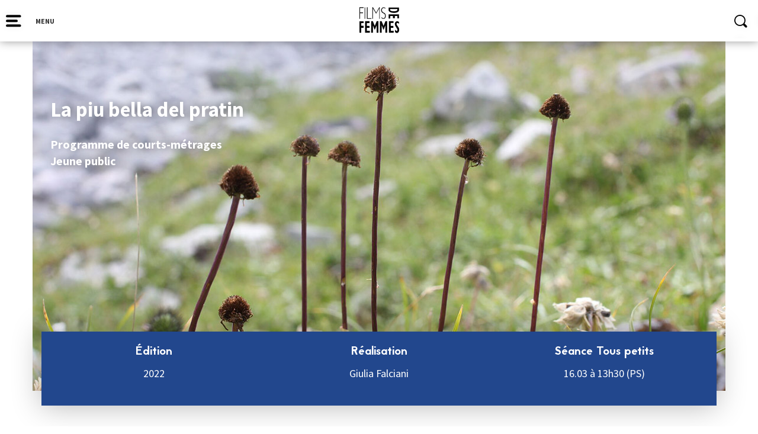

--- FILE ---
content_type: text/html; charset=UTF-8
request_url: https://filmsdefemmes.com/fiche-film/la-piu-bella-del-pratin/
body_size: 13161
content:



<!DOCTYPE html>
<html>

<head>
    <link rel="shortcut icon" type="image/png" href="https://filmsdefemmes.com/wp-content/themes/FIFF/img/favicon.png">
    <meta http-equiv="Content-Type" content="text/html; charset=utf-8">
    <meta name="Description" content="">
    <meta http-equiv="cache-control" content="no-cache" />

    <title>La piu bella del pratin - Festival International de Films de Femmes</title>
    <meta name="HandheldFriendly" content="True">
    <meta name="MobileOptimized" content="320">
    <meta name="viewport" content="width=device-width, initial-scale=1"/>

    <link rel="stylesheet" type="text/css" href="https://filmsdefemmes.com/wp-content/themes/FIFF/css/bootstrap.min.css">
    <link rel="stylesheet" type="text/css" href="https://filmsdefemmes.com/wp-content/themes/FIFF/css/jquery-ui.css">
    <link rel="stylesheet" type="text/css" href="https://filmsdefemmes.com/wp-content/themes/FIFF/css/slick-theme.css">
    <link rel="stylesheet" type="text/css" href="https://filmsdefemmes.com/wp-content/themes/FIFF/style.css">
    <link rel="stylesheet" type="text/css" href="https://filmsdefemmes.com/wp-content/themes/FIFF/queries.css">
    <link rel="stylesheet" type="text/css" href="https://filmsdefemmes.com/wp-content/themes/FIFF/css/animations.css">
    <link rel="stylesheet" type="text/css" href="https://filmsdefemmes.com/wp-content/themes/FIFF/css/unslider.css">
    <link rel="stylesheet" type="text/css" href="https://filmsdefemmes.com/wp-content/themes/FIFF/css/slick.css">
    <link rel="stylesheet" type="text/css" href="https://filmsdefemmes.com/wp-content/themes/FIFF/css/metrodna.css">
    <link href="https://fonts.googleapis.com/css?family=Source+Sans+Pro:400,700" rel="stylesheet">

    <script type="text/javascript" src="https://filmsdefemmes.com/wp-content/themes/FIFF/js/jquery-1.12.4.min.js"></script>
    <meta name='robots' content='index, follow, max-image-preview:large, max-snippet:-1, max-video-preview:-1' />
	<style>img:is([sizes="auto" i], [sizes^="auto," i]) { contain-intrinsic-size: 3000px 1500px }</style>
	
	<!-- This site is optimized with the Yoast SEO plugin v24.8.1 - https://yoast.com/wordpress/plugins/seo/ -->
	<link rel="canonical" href="https://filmsdefemmes.com/fiche-film/la-piu-bella-del-pratin/" />
	<meta property="og:locale" content="fr_FR" />
	<meta property="og:type" content="article" />
	<meta property="og:title" content="La piu bella del pratin - Festival International de Films de Femmes" />
	<meta property="og:url" content="https://filmsdefemmes.com/fiche-film/la-piu-bella-del-pratin/" />
	<meta property="og:site_name" content="Festival International de Films de Femmes" />
	<meta property="article:publisher" content="https://www.facebook.com/FestivaldeFilmsdeFemmes" />
	<meta property="article:modified_time" content="2022-03-08T06:07:28+00:00" />
	<meta property="og:image" content="https://filmsdefemmes.com/wp-content/uploads/2022/08/Visuel-a-nos-45-ans.png" />
	<meta property="og:image:width" content="1000" />
	<meta property="og:image:height" content="667" />
	<meta property="og:image:type" content="image/png" />
	<meta name="twitter:card" content="summary_large_image" />
	<meta name="twitter:site" content="@fiffemmes" />
	<script type="application/ld+json" class="yoast-schema-graph">{"@context":"https://schema.org","@graph":[{"@type":"WebPage","@id":"https://filmsdefemmes.com/fiche-film/la-piu-bella-del-pratin/","url":"https://filmsdefemmes.com/fiche-film/la-piu-bella-del-pratin/","name":"La piu bella del pratin - Festival International de Films de Femmes","isPartOf":{"@id":"https://filmsdefemmes.com/#website"},"datePublished":"2022-03-07T11:20:44+00:00","dateModified":"2022-03-08T06:07:28+00:00","breadcrumb":{"@id":"https://filmsdefemmes.com/fiche-film/la-piu-bella-del-pratin/#breadcrumb"},"inLanguage":"fr-FR","potentialAction":[{"@type":"ReadAction","target":["https://filmsdefemmes.com/fiche-film/la-piu-bella-del-pratin/"]}]},{"@type":"BreadcrumbList","@id":"https://filmsdefemmes.com/fiche-film/la-piu-bella-del-pratin/#breadcrumb","itemListElement":[{"@type":"ListItem","position":1,"name":"Accueil","item":"https://filmsdefemmes.com/"},{"@type":"ListItem","position":2,"name":"Films","item":"https://filmsdefemmes.com/fiche-film/"},{"@type":"ListItem","position":3,"name":"La piu bella del pratin"}]},{"@type":"WebSite","@id":"https://filmsdefemmes.com/#website","url":"https://filmsdefemmes.com/","name":"Festival International de Films de Femmes","description":"Depuis 1979, le FIFF défend le cinéma des réalisatrices du monde entier","publisher":{"@id":"https://filmsdefemmes.com/#organization"},"potentialAction":[{"@type":"SearchAction","target":{"@type":"EntryPoint","urlTemplate":"https://filmsdefemmes.com/?s={search_term_string}"},"query-input":{"@type":"PropertyValueSpecification","valueRequired":true,"valueName":"search_term_string"}}],"inLanguage":"fr-FR"},{"@type":"Organization","@id":"https://filmsdefemmes.com/#organization","name":"Festival International de Films de Femmes","url":"https://filmsdefemmes.com/","logo":{"@type":"ImageObject","inLanguage":"fr-FR","@id":"https://filmsdefemmes.com/#/schema/logo/image/","url":"https://filmsdefemmes.com/wp-content/uploads/2022/09/films-de-femmes.jpg","contentUrl":"https://filmsdefemmes.com/wp-content/uploads/2022/09/films-de-femmes.jpg","width":300,"height":300,"caption":"Festival International de Films de Femmes"},"image":{"@id":"https://filmsdefemmes.com/#/schema/logo/image/"},"sameAs":["https://www.facebook.com/FestivaldeFilmsdeFemmes","https://x.com/fiffemmes","https://www.instagram.com/fiffemmes/"]}]}</script>
	<!-- / Yoast SEO plugin. -->


<link rel='dns-prefetch' href='//platform-api.sharethis.com' />
<link rel='dns-prefetch' href='//cdnjs.cloudflare.com' />
<script type="text/javascript">
/* <![CDATA[ */
window._wpemojiSettings = {"baseUrl":"https:\/\/s.w.org\/images\/core\/emoji\/15.0.3\/72x72\/","ext":".png","svgUrl":"https:\/\/s.w.org\/images\/core\/emoji\/15.0.3\/svg\/","svgExt":".svg","source":{"concatemoji":"https:\/\/filmsdefemmes.com\/wp-includes\/js\/wp-emoji-release.min.js?ver=6.7.4"}};
/*! This file is auto-generated */
!function(i,n){var o,s,e;function c(e){try{var t={supportTests:e,timestamp:(new Date).valueOf()};sessionStorage.setItem(o,JSON.stringify(t))}catch(e){}}function p(e,t,n){e.clearRect(0,0,e.canvas.width,e.canvas.height),e.fillText(t,0,0);var t=new Uint32Array(e.getImageData(0,0,e.canvas.width,e.canvas.height).data),r=(e.clearRect(0,0,e.canvas.width,e.canvas.height),e.fillText(n,0,0),new Uint32Array(e.getImageData(0,0,e.canvas.width,e.canvas.height).data));return t.every(function(e,t){return e===r[t]})}function u(e,t,n){switch(t){case"flag":return n(e,"\ud83c\udff3\ufe0f\u200d\u26a7\ufe0f","\ud83c\udff3\ufe0f\u200b\u26a7\ufe0f")?!1:!n(e,"\ud83c\uddfa\ud83c\uddf3","\ud83c\uddfa\u200b\ud83c\uddf3")&&!n(e,"\ud83c\udff4\udb40\udc67\udb40\udc62\udb40\udc65\udb40\udc6e\udb40\udc67\udb40\udc7f","\ud83c\udff4\u200b\udb40\udc67\u200b\udb40\udc62\u200b\udb40\udc65\u200b\udb40\udc6e\u200b\udb40\udc67\u200b\udb40\udc7f");case"emoji":return!n(e,"\ud83d\udc26\u200d\u2b1b","\ud83d\udc26\u200b\u2b1b")}return!1}function f(e,t,n){var r="undefined"!=typeof WorkerGlobalScope&&self instanceof WorkerGlobalScope?new OffscreenCanvas(300,150):i.createElement("canvas"),a=r.getContext("2d",{willReadFrequently:!0}),o=(a.textBaseline="top",a.font="600 32px Arial",{});return e.forEach(function(e){o[e]=t(a,e,n)}),o}function t(e){var t=i.createElement("script");t.src=e,t.defer=!0,i.head.appendChild(t)}"undefined"!=typeof Promise&&(o="wpEmojiSettingsSupports",s=["flag","emoji"],n.supports={everything:!0,everythingExceptFlag:!0},e=new Promise(function(e){i.addEventListener("DOMContentLoaded",e,{once:!0})}),new Promise(function(t){var n=function(){try{var e=JSON.parse(sessionStorage.getItem(o));if("object"==typeof e&&"number"==typeof e.timestamp&&(new Date).valueOf()<e.timestamp+604800&&"object"==typeof e.supportTests)return e.supportTests}catch(e){}return null}();if(!n){if("undefined"!=typeof Worker&&"undefined"!=typeof OffscreenCanvas&&"undefined"!=typeof URL&&URL.createObjectURL&&"undefined"!=typeof Blob)try{var e="postMessage("+f.toString()+"("+[JSON.stringify(s),u.toString(),p.toString()].join(",")+"));",r=new Blob([e],{type:"text/javascript"}),a=new Worker(URL.createObjectURL(r),{name:"wpTestEmojiSupports"});return void(a.onmessage=function(e){c(n=e.data),a.terminate(),t(n)})}catch(e){}c(n=f(s,u,p))}t(n)}).then(function(e){for(var t in e)n.supports[t]=e[t],n.supports.everything=n.supports.everything&&n.supports[t],"flag"!==t&&(n.supports.everythingExceptFlag=n.supports.everythingExceptFlag&&n.supports[t]);n.supports.everythingExceptFlag=n.supports.everythingExceptFlag&&!n.supports.flag,n.DOMReady=!1,n.readyCallback=function(){n.DOMReady=!0}}).then(function(){return e}).then(function(){var e;n.supports.everything||(n.readyCallback(),(e=n.source||{}).concatemoji?t(e.concatemoji):e.wpemoji&&e.twemoji&&(t(e.twemoji),t(e.wpemoji)))}))}((window,document),window._wpemojiSettings);
/* ]]> */
</script>
<style id='wp-emoji-styles-inline-css' type='text/css'>

	img.wp-smiley, img.emoji {
		display: inline !important;
		border: none !important;
		box-shadow: none !important;
		height: 1em !important;
		width: 1em !important;
		margin: 0 0.07em !important;
		vertical-align: -0.1em !important;
		background: none !important;
		padding: 0 !important;
	}
</style>
<link rel='stylesheet' id='wp-block-library-css' href='https://filmsdefemmes.com/wp-includes/css/dist/block-library/style.min.css?ver=6.7.4' type='text/css' media='all' />
<style id='classic-theme-styles-inline-css' type='text/css'>
/*! This file is auto-generated */
.wp-block-button__link{color:#fff;background-color:#32373c;border-radius:9999px;box-shadow:none;text-decoration:none;padding:calc(.667em + 2px) calc(1.333em + 2px);font-size:1.125em}.wp-block-file__button{background:#32373c;color:#fff;text-decoration:none}
</style>
<style id='global-styles-inline-css' type='text/css'>
:root{--wp--preset--aspect-ratio--square: 1;--wp--preset--aspect-ratio--4-3: 4/3;--wp--preset--aspect-ratio--3-4: 3/4;--wp--preset--aspect-ratio--3-2: 3/2;--wp--preset--aspect-ratio--2-3: 2/3;--wp--preset--aspect-ratio--16-9: 16/9;--wp--preset--aspect-ratio--9-16: 9/16;--wp--preset--color--black: #000000;--wp--preset--color--cyan-bluish-gray: #abb8c3;--wp--preset--color--white: #ffffff;--wp--preset--color--pale-pink: #f78da7;--wp--preset--color--vivid-red: #cf2e2e;--wp--preset--color--luminous-vivid-orange: #ff6900;--wp--preset--color--luminous-vivid-amber: #fcb900;--wp--preset--color--light-green-cyan: #7bdcb5;--wp--preset--color--vivid-green-cyan: #00d084;--wp--preset--color--pale-cyan-blue: #8ed1fc;--wp--preset--color--vivid-cyan-blue: #0693e3;--wp--preset--color--vivid-purple: #9b51e0;--wp--preset--gradient--vivid-cyan-blue-to-vivid-purple: linear-gradient(135deg,rgba(6,147,227,1) 0%,rgb(155,81,224) 100%);--wp--preset--gradient--light-green-cyan-to-vivid-green-cyan: linear-gradient(135deg,rgb(122,220,180) 0%,rgb(0,208,130) 100%);--wp--preset--gradient--luminous-vivid-amber-to-luminous-vivid-orange: linear-gradient(135deg,rgba(252,185,0,1) 0%,rgba(255,105,0,1) 100%);--wp--preset--gradient--luminous-vivid-orange-to-vivid-red: linear-gradient(135deg,rgba(255,105,0,1) 0%,rgb(207,46,46) 100%);--wp--preset--gradient--very-light-gray-to-cyan-bluish-gray: linear-gradient(135deg,rgb(238,238,238) 0%,rgb(169,184,195) 100%);--wp--preset--gradient--cool-to-warm-spectrum: linear-gradient(135deg,rgb(74,234,220) 0%,rgb(151,120,209) 20%,rgb(207,42,186) 40%,rgb(238,44,130) 60%,rgb(251,105,98) 80%,rgb(254,248,76) 100%);--wp--preset--gradient--blush-light-purple: linear-gradient(135deg,rgb(255,206,236) 0%,rgb(152,150,240) 100%);--wp--preset--gradient--blush-bordeaux: linear-gradient(135deg,rgb(254,205,165) 0%,rgb(254,45,45) 50%,rgb(107,0,62) 100%);--wp--preset--gradient--luminous-dusk: linear-gradient(135deg,rgb(255,203,112) 0%,rgb(199,81,192) 50%,rgb(65,88,208) 100%);--wp--preset--gradient--pale-ocean: linear-gradient(135deg,rgb(255,245,203) 0%,rgb(182,227,212) 50%,rgb(51,167,181) 100%);--wp--preset--gradient--electric-grass: linear-gradient(135deg,rgb(202,248,128) 0%,rgb(113,206,126) 100%);--wp--preset--gradient--midnight: linear-gradient(135deg,rgb(2,3,129) 0%,rgb(40,116,252) 100%);--wp--preset--font-size--small: 13px;--wp--preset--font-size--medium: 20px;--wp--preset--font-size--large: 36px;--wp--preset--font-size--x-large: 42px;--wp--preset--spacing--20: 0.44rem;--wp--preset--spacing--30: 0.67rem;--wp--preset--spacing--40: 1rem;--wp--preset--spacing--50: 1.5rem;--wp--preset--spacing--60: 2.25rem;--wp--preset--spacing--70: 3.38rem;--wp--preset--spacing--80: 5.06rem;--wp--preset--shadow--natural: 6px 6px 9px rgba(0, 0, 0, 0.2);--wp--preset--shadow--deep: 12px 12px 50px rgba(0, 0, 0, 0.4);--wp--preset--shadow--sharp: 6px 6px 0px rgba(0, 0, 0, 0.2);--wp--preset--shadow--outlined: 6px 6px 0px -3px rgba(255, 255, 255, 1), 6px 6px rgba(0, 0, 0, 1);--wp--preset--shadow--crisp: 6px 6px 0px rgba(0, 0, 0, 1);}:where(.is-layout-flex){gap: 0.5em;}:where(.is-layout-grid){gap: 0.5em;}body .is-layout-flex{display: flex;}.is-layout-flex{flex-wrap: wrap;align-items: center;}.is-layout-flex > :is(*, div){margin: 0;}body .is-layout-grid{display: grid;}.is-layout-grid > :is(*, div){margin: 0;}:where(.wp-block-columns.is-layout-flex){gap: 2em;}:where(.wp-block-columns.is-layout-grid){gap: 2em;}:where(.wp-block-post-template.is-layout-flex){gap: 1.25em;}:where(.wp-block-post-template.is-layout-grid){gap: 1.25em;}.has-black-color{color: var(--wp--preset--color--black) !important;}.has-cyan-bluish-gray-color{color: var(--wp--preset--color--cyan-bluish-gray) !important;}.has-white-color{color: var(--wp--preset--color--white) !important;}.has-pale-pink-color{color: var(--wp--preset--color--pale-pink) !important;}.has-vivid-red-color{color: var(--wp--preset--color--vivid-red) !important;}.has-luminous-vivid-orange-color{color: var(--wp--preset--color--luminous-vivid-orange) !important;}.has-luminous-vivid-amber-color{color: var(--wp--preset--color--luminous-vivid-amber) !important;}.has-light-green-cyan-color{color: var(--wp--preset--color--light-green-cyan) !important;}.has-vivid-green-cyan-color{color: var(--wp--preset--color--vivid-green-cyan) !important;}.has-pale-cyan-blue-color{color: var(--wp--preset--color--pale-cyan-blue) !important;}.has-vivid-cyan-blue-color{color: var(--wp--preset--color--vivid-cyan-blue) !important;}.has-vivid-purple-color{color: var(--wp--preset--color--vivid-purple) !important;}.has-black-background-color{background-color: var(--wp--preset--color--black) !important;}.has-cyan-bluish-gray-background-color{background-color: var(--wp--preset--color--cyan-bluish-gray) !important;}.has-white-background-color{background-color: var(--wp--preset--color--white) !important;}.has-pale-pink-background-color{background-color: var(--wp--preset--color--pale-pink) !important;}.has-vivid-red-background-color{background-color: var(--wp--preset--color--vivid-red) !important;}.has-luminous-vivid-orange-background-color{background-color: var(--wp--preset--color--luminous-vivid-orange) !important;}.has-luminous-vivid-amber-background-color{background-color: var(--wp--preset--color--luminous-vivid-amber) !important;}.has-light-green-cyan-background-color{background-color: var(--wp--preset--color--light-green-cyan) !important;}.has-vivid-green-cyan-background-color{background-color: var(--wp--preset--color--vivid-green-cyan) !important;}.has-pale-cyan-blue-background-color{background-color: var(--wp--preset--color--pale-cyan-blue) !important;}.has-vivid-cyan-blue-background-color{background-color: var(--wp--preset--color--vivid-cyan-blue) !important;}.has-vivid-purple-background-color{background-color: var(--wp--preset--color--vivid-purple) !important;}.has-black-border-color{border-color: var(--wp--preset--color--black) !important;}.has-cyan-bluish-gray-border-color{border-color: var(--wp--preset--color--cyan-bluish-gray) !important;}.has-white-border-color{border-color: var(--wp--preset--color--white) !important;}.has-pale-pink-border-color{border-color: var(--wp--preset--color--pale-pink) !important;}.has-vivid-red-border-color{border-color: var(--wp--preset--color--vivid-red) !important;}.has-luminous-vivid-orange-border-color{border-color: var(--wp--preset--color--luminous-vivid-orange) !important;}.has-luminous-vivid-amber-border-color{border-color: var(--wp--preset--color--luminous-vivid-amber) !important;}.has-light-green-cyan-border-color{border-color: var(--wp--preset--color--light-green-cyan) !important;}.has-vivid-green-cyan-border-color{border-color: var(--wp--preset--color--vivid-green-cyan) !important;}.has-pale-cyan-blue-border-color{border-color: var(--wp--preset--color--pale-cyan-blue) !important;}.has-vivid-cyan-blue-border-color{border-color: var(--wp--preset--color--vivid-cyan-blue) !important;}.has-vivid-purple-border-color{border-color: var(--wp--preset--color--vivid-purple) !important;}.has-vivid-cyan-blue-to-vivid-purple-gradient-background{background: var(--wp--preset--gradient--vivid-cyan-blue-to-vivid-purple) !important;}.has-light-green-cyan-to-vivid-green-cyan-gradient-background{background: var(--wp--preset--gradient--light-green-cyan-to-vivid-green-cyan) !important;}.has-luminous-vivid-amber-to-luminous-vivid-orange-gradient-background{background: var(--wp--preset--gradient--luminous-vivid-amber-to-luminous-vivid-orange) !important;}.has-luminous-vivid-orange-to-vivid-red-gradient-background{background: var(--wp--preset--gradient--luminous-vivid-orange-to-vivid-red) !important;}.has-very-light-gray-to-cyan-bluish-gray-gradient-background{background: var(--wp--preset--gradient--very-light-gray-to-cyan-bluish-gray) !important;}.has-cool-to-warm-spectrum-gradient-background{background: var(--wp--preset--gradient--cool-to-warm-spectrum) !important;}.has-blush-light-purple-gradient-background{background: var(--wp--preset--gradient--blush-light-purple) !important;}.has-blush-bordeaux-gradient-background{background: var(--wp--preset--gradient--blush-bordeaux) !important;}.has-luminous-dusk-gradient-background{background: var(--wp--preset--gradient--luminous-dusk) !important;}.has-pale-ocean-gradient-background{background: var(--wp--preset--gradient--pale-ocean) !important;}.has-electric-grass-gradient-background{background: var(--wp--preset--gradient--electric-grass) !important;}.has-midnight-gradient-background{background: var(--wp--preset--gradient--midnight) !important;}.has-small-font-size{font-size: var(--wp--preset--font-size--small) !important;}.has-medium-font-size{font-size: var(--wp--preset--font-size--medium) !important;}.has-large-font-size{font-size: var(--wp--preset--font-size--large) !important;}.has-x-large-font-size{font-size: var(--wp--preset--font-size--x-large) !important;}
:where(.wp-block-post-template.is-layout-flex){gap: 1.25em;}:where(.wp-block-post-template.is-layout-grid){gap: 1.25em;}
:where(.wp-block-columns.is-layout-flex){gap: 2em;}:where(.wp-block-columns.is-layout-grid){gap: 2em;}
:root :where(.wp-block-pullquote){font-size: 1.5em;line-height: 1.6;}
</style>
<link rel='stylesheet' id='contact-form-7-css' href='https://filmsdefemmes.com/wp-content/plugins/contact-form-7/includes/css/styles.css?ver=6.0.6' type='text/css' media='all' />
<link rel='stylesheet' id='gdc-css' href='https://filmsdefemmes.com/wp-content/plugins/grid-shortcodes/css/gdc_custom_style.css?ver=6.7.4' type='text/css' media='all' />
<link rel='stylesheet' id='tippy-css-css' href='https://filmsdefemmes.com/wp-content/themes/FIFF/js/tippy/tippy-theme-light.css?ver=6.7.4' type='text/css' media='all' />
<link rel='stylesheet' id='wp_mailjet_form_builder_widget-widget-front-styles-css' href='https://filmsdefemmes.com/wp-content/plugins/mailjet-for-wordpress/src/widgetformbuilder/css/front-widget.css?ver=6.1.3' type='text/css' media='all' />
<link rel='stylesheet' id='sib-front-css-css' href='https://filmsdefemmes.com/wp-content/plugins/mailin/css/mailin-front.css?ver=6.7.4' type='text/css' media='all' />
<link rel='stylesheet' id='fiff-stylesheet-css' href='https://filmsdefemmes.com/wp-content/themes/FIFF/css/style-fiff-2025-2.css?ver=6.7.4' type='text/css' media='all' />
<link rel='stylesheet' id='ari-fancybox-css' href='https://filmsdefemmes.com/wp-content/plugins/ari-fancy-lightbox/assets/fancybox/jquery.fancybox.min.css?ver=1.3.18' type='text/css' media='all' />
<style id='ari-fancybox-inline-css' type='text/css'>
BODY .fancybox-container{z-index:200000}BODY .fancybox-is-open .fancybox-bg{opacity:0.87}BODY .fancybox-bg {background-color:#0f0f11}BODY .fancybox-thumbs {background-color:#ffffff}
</style>
<script type="text/javascript" src="https://filmsdefemmes.com/wp-includes/js/jquery/jquery.min.js?ver=3.7.1" id="jquery-core-js"></script>
<script type="text/javascript" src="https://filmsdefemmes.com/wp-includes/js/jquery/jquery-migrate.min.js?ver=3.4.1" id="jquery-migrate-js"></script>
<script type="text/javascript" id="snazzymaps-js-js-extra">
/* <![CDATA[ */
var SnazzyDataForSnazzyMaps = [];
SnazzyDataForSnazzyMaps={"id":151,"name":"Ultra Light with Labels","description":"Light Rust","url":"https:\/\/snazzymaps.com\/style\/151\/ultra-light-with-labels","imageUrl":"https:\/\/snazzy-maps-cdn.azureedge.net\/assets\/151-ultra-light-with-labels.png?v=20170218043515","json":"[{\"featureType\":\"water\",\"elementType\":\"geometry\",\"stylers\":[{\"color\":\"#e9e9e9\"},{\"lightness\":17}]},{\"featureType\":\"landscape\",\"elementType\":\"geometry\",\"stylers\":[{\"color\":\"#f5f5f5\"},{\"lightness\":20}]},{\"featureType\":\"road.highway\",\"elementType\":\"geometry.fill\",\"stylers\":[{\"color\":\"#ffffff\"},{\"lightness\":17}]},{\"featureType\":\"road.highway\",\"elementType\":\"geometry.stroke\",\"stylers\":[{\"color\":\"#ffffff\"},{\"lightness\":29},{\"weight\":0.2}]},{\"featureType\":\"road.arterial\",\"elementType\":\"geometry\",\"stylers\":[{\"color\":\"#ffffff\"},{\"lightness\":18}]},{\"featureType\":\"road.local\",\"elementType\":\"geometry\",\"stylers\":[{\"color\":\"#ffffff\"},{\"lightness\":16}]},{\"featureType\":\"poi\",\"elementType\":\"geometry\",\"stylers\":[{\"color\":\"#f5f5f5\"},{\"lightness\":21}]},{\"featureType\":\"poi.park\",\"elementType\":\"geometry\",\"stylers\":[{\"color\":\"#dedede\"},{\"lightness\":21}]},{\"elementType\":\"labels.text.stroke\",\"stylers\":[{\"visibility\":\"on\"},{\"color\":\"#ffffff\"},{\"lightness\":16}]},{\"elementType\":\"labels.text.fill\",\"stylers\":[{\"saturation\":36},{\"color\":\"#333333\"},{\"lightness\":40}]},{\"elementType\":\"labels.icon\",\"stylers\":[{\"visibility\":\"off\"}]},{\"featureType\":\"transit\",\"elementType\":\"geometry\",\"stylers\":[{\"color\":\"#f2f2f2\"},{\"lightness\":19}]},{\"featureType\":\"administrative\",\"elementType\":\"geometry.fill\",\"stylers\":[{\"color\":\"#fefefe\"},{\"lightness\":20}]},{\"featureType\":\"administrative\",\"elementType\":\"geometry.stroke\",\"stylers\":[{\"color\":\"#fefefe\"},{\"lightness\":17},{\"weight\":1.2}]}]","views":361594,"favorites":867,"createdBy":{"name":"hawasan","url":"http:\/\/www.haveasign.pl"},"createdOn":"2014-11-04T03:01:33.197","tags":["greyscale","light"],"colors":["gray","white"]};
/* ]]> */
</script>
<script type="text/javascript" src="https://filmsdefemmes.com/wp-content/plugins/snazzy-maps/snazzymaps.js?ver=1.4.0" id="snazzymaps-js-js"></script>
<script type="text/javascript" src="https://filmsdefemmes.com/wp-content/themes/FIFF/js/tippy/popper.min.js?ver=6.7.4" id="popper-js"></script>
<script type="text/javascript" src="https://filmsdefemmes.com/wp-content/themes/FIFF/js/tippy/tippy-bundle.umd.min.js?ver=6.7.4" id="tippy-js"></script>
<script type="text/javascript" src="//platform-api.sharethis.com/js/sharethis.js#source=googleanalytics-wordpress#product=ga&amp;property=58c852016f5ff90011ffd9ae" id="googleanalytics-platform-sharethis-js"></script>
<script type="text/javascript" src="//cdnjs.cloudflare.com/ajax/libs/jquery-easing/1.4.1/jquery.easing.min.js?ver=6.7.4" id="jquery-easing-js"></script>
<script type="text/javascript" id="sib-front-js-js-extra">
/* <![CDATA[ */
var sibErrMsg = {"invalidMail":"Please fill out valid email address","requiredField":"Please fill out required fields","invalidDateFormat":"Please fill out valid date format","invalidSMSFormat":"Please fill out valid phone number"};
var ajax_sib_front_object = {"ajax_url":"https:\/\/filmsdefemmes.com\/wp-admin\/admin-ajax.php","ajax_nonce":"0404ad5d8c","flag_url":"https:\/\/filmsdefemmes.com\/wp-content\/plugins\/mailin\/img\/flags\/"};
/* ]]> */
</script>
<script type="text/javascript" src="https://filmsdefemmes.com/wp-content/plugins/mailin/js/mailin-front.js?ver=1744279004" id="sib-front-js-js"></script>
<script type="text/javascript" id="ari-fancybox-js-extra">
/* <![CDATA[ */
var ARI_FANCYBOX = {"lightbox":{"backFocus":false,"trapFocus":false,"thumbs":{"hideOnClose":false},"touch":{"vertical":true,"momentum":true},"buttons":["slideShow","fullScreen","thumbs","close"],"lang":"custom","i18n":{"custom":{"PREV":"Previous","NEXT":"Next","PLAY_START":"Start slideshow (P)","PLAY_STOP":"Stop slideshow (P)","FULL_SCREEN":"Full screen (F)","THUMBS":"Thumbnails (G)","CLOSE":"Close (Esc)","ERROR":"The requested content cannot be loaded. <br\/> Please try again later."}}},"convert":{"images":{"convert":true,"post_grouping":true,"grouping_selector":".ari-fancybox"},"vimeo":{"convert":true}},"viewers":{"pdfjs":{"url":"https:\/\/filmsdefemmes.com\/wp-content\/plugins\/ari-fancy-lightbox\/assets\/pdfjs\/web\/viewer.html"}}};
/* ]]> */
</script>
<script type="text/javascript" src="https://filmsdefemmes.com/wp-content/plugins/ari-fancy-lightbox/assets/fancybox/jquery.fancybox.min.js?ver=1.3.18" id="ari-fancybox-js"></script>
<link rel="https://api.w.org/" href="https://filmsdefemmes.com/wp-json/" /><link rel="EditURI" type="application/rsd+xml" title="RSD" href="https://filmsdefemmes.com/xmlrpc.php?rsd" />
<meta name="generator" content="WordPress 6.7.4" />
<link rel='shortlink' href='https://filmsdefemmes.com/?p=18371' />
<link rel="alternate" title="oEmbed (JSON)" type="application/json+oembed" href="https://filmsdefemmes.com/wp-json/oembed/1.0/embed?url=https%3A%2F%2Ffilmsdefemmes.com%2Ffiche-film%2Fla-piu-bella-del-pratin%2F" />
<link rel="alternate" title="oEmbed (XML)" type="text/xml+oembed" href="https://filmsdefemmes.com/wp-json/oembed/1.0/embed?url=https%3A%2F%2Ffilmsdefemmes.com%2Ffiche-film%2Fla-piu-bella-del-pratin%2F&#038;format=xml" />
<script type="text/javascript">
(function(url){
	if(/(?:Chrome\/26\.0\.1410\.63 Safari\/537\.31|WordfenceTestMonBot)/.test(navigator.userAgent)){ return; }
	var addEvent = function(evt, handler) {
		if (window.addEventListener) {
			document.addEventListener(evt, handler, false);
		} else if (window.attachEvent) {
			document.attachEvent('on' + evt, handler);
		}
	};
	var removeEvent = function(evt, handler) {
		if (window.removeEventListener) {
			document.removeEventListener(evt, handler, false);
		} else if (window.detachEvent) {
			document.detachEvent('on' + evt, handler);
		}
	};
	var evts = 'contextmenu dblclick drag dragend dragenter dragleave dragover dragstart drop keydown keypress keyup mousedown mousemove mouseout mouseover mouseup mousewheel scroll'.split(' ');
	var logHuman = function() {
		if (window.wfLogHumanRan) { return; }
		window.wfLogHumanRan = true;
		var wfscr = document.createElement('script');
		wfscr.type = 'text/javascript';
		wfscr.async = true;
		wfscr.src = url + '&r=' + Math.random();
		(document.getElementsByTagName('head')[0]||document.getElementsByTagName('body')[0]).appendChild(wfscr);
		for (var i = 0; i < evts.length; i++) {
			removeEvent(evts[i], logHuman);
		}
	};
	for (var i = 0; i < evts.length; i++) {
		addEvent(evts[i], logHuman);
	}
})('//filmsdefemmes.com/?wordfence_lh=1&hid=631FB39A4D58ABADEFED2248D446CCCD');
</script><style type="text/css">.recentcomments a{display:inline !important;padding:0 !important;margin:0 !important;}</style><script>
(function() {
	(function (i, s, o, g, r, a, m) {
		i['GoogleAnalyticsObject'] = r;
		i[r] = i[r] || function () {
				(i[r].q = i[r].q || []).push(arguments)
			}, i[r].l = 1 * new Date();
		a = s.createElement(o),
			m = s.getElementsByTagName(o)[0];
		a.async = 1;
		a.src = g;
		m.parentNode.insertBefore(a, m)
	})(window, document, 'script', 'https://google-analytics.com/analytics.js', 'ga');

	ga('create', 'UA-45501127-24', 'auto');
			ga('send', 'pageview');
	})();
</script>
<meta name="redi-version" content="1.2.6" /><link rel="icon" href="https://filmsdefemmes.com/wp-content/uploads/2018/08/cropped-logofiff-iconesite-01-150x150.jpg" sizes="32x32" />
<link rel="icon" href="https://filmsdefemmes.com/wp-content/uploads/2018/08/cropped-logofiff-iconesite-01.jpg" sizes="192x192" />
<link rel="apple-touch-icon" href="https://filmsdefemmes.com/wp-content/uploads/2018/08/cropped-logofiff-iconesite-01.jpg" />
<meta name="msapplication-TileImage" content="https://filmsdefemmes.com/wp-content/uploads/2018/08/cropped-logofiff-iconesite-01.jpg" />
    <script type="text/javascript" src="https://filmsdefemmes.com/wp-content/themes/FIFF/js/jquery-ui.js"></script>
    <!-- HTML 5 for less than IE 9 -->
    <!--[if lt IE 9]>
        <script src="http://html5shim.googlecode.com/svn/trunk/html5.js"></script>
    <![endif]-->
</head>

<body class="fiche-film-template-default single single-fiche-film postid-18371">
    <div id="overlay-blue">
      <div id="close-overlay" class="close-icon"></div>
      <div class="col-md-6 col-md-offset-3">
        <form role="search" method="get" id="searchform" class="searchform" action="https://filmsdefemmes.com/">
				<div>
					<label class="screen-reader-text" for="s">Rechercher :</label>
					<input type="text" value="" name="s" id="s" />
					<input type="submit" id="searchsubmit" value="Rechercher" />
				</div>
			</form>      </div>
    </div>
    <header>
       <div class="row">
        <!-- ICON MENU -->
        <div class="col-md-3 col-xs-3">
            <input type="checkbox" id="checkmenu">
            <svg id="icon-menu" width="45px" height="41px" viewBox="0 0 45 41" version="1.1" xmlns="http://www.w3.org/2000/svg" xmlns:xlink="http://www.w3.org/1999/xlink">
                <defs>
                    <filter x="-50%" y="-50%" width="200%" height="200%" filterUnits="objectBoundingBox" id="filter-1">
                        <feOffset dx="0" dy="0" in="SourceAlpha" result="shadowOffsetOuter1"></feOffset>
                        <feGaussianBlur stdDeviation="5" in="shadowOffsetOuter1" result="shadowBlurOuter1"></feGaussianBlur>
                        <feColorMatrix values="0 0 0 0 0   0 0 0 0 0   0 0 0 0 0  0 0 0 0.102892889 0" type="matrix" in="shadowBlurOuter1" result="shadowMatrixOuter1"></feColorMatrix>
                        <feMerge>
                            <feMergeNode in="shadowMatrixOuter1"></feMergeNode>
                            <feMergeNode in="SourceGraphic"></feMergeNode>
                        </feMerge>
                    </filter>
                </defs>
                <g id="Page-1" stroke="none" stroke-width="1" fill="none" fill-rule="evenodd">
                    <g id="Menu" transform="translate(-20.000000, -20.000000)" fill="#000000">
                        <g id="Group-18">
                            <g id="HEADER" filter="url(#filter-1)">
                                <g id="MENU" transform="translate(30.000000, 30.000000)">
                                    <rect id="Rectangle-4" x="0" y="0.333333333" width="25.6" height="4" rx="2"></rect>
                                    <rect id="Rectangle-4-Copy" x="0" y="8.33333333" width="20" height="4" rx="2"></rect>
                                    <rect id="Rectangle-4-Copy-2" x="0" y="16.3333333" width="25.6" height="4" rx="2"></rect>
                                </g>
                            </g>
                        </g>
                    </g>
                </g>
            </svg>
            <div class="date hidden-xs">
                MENU
            </div>
        </div>
        <!-- END ICON MENU -->
        <!-- LOGO -->
        <div class="col-md-6 col-xs-6">
            <a href="https://filmsdefemmes.com">
                <div class="logo"></div>
            </a>
        </div>
        <!-- END LOGO -->
        <!-- SEARCH AND LANGUAGE -->
        <div class="col-md-3 col-xs-3">
            <div class="search-icon pull-right"></div>
        </div>
        <!-- END SEARCH AND LANGUAGE-->
        </div>
    </header>

    <!--<div class="alert-header">
        <p>Le site est actuellement en construction, des fonctionnalités sont pour le moment inaccessibles <span class="white-button close">Fermer</span></p>
    </div>-->

    <!-- MENU -->
    <section class="menu">
        <div class="white-bg">
            <div class="white-block"></div>
        </div>
        <div class="blue-bg blue-waves hidden-xs"></div>
        <div class="white-wrap">
            <div class="menu-wrap">
                <li id="menu-item-55" class="link-text menu-item menu-item-type-custom menu-item-object-custom menu-item-has-children menu-item-55"><a href="#">Le festival</a>
<ul class="sub-menu">
	<li id="menu-item-277" class="menu-item menu-item-type-custom menu-item-object-custom menu-item-home menu-item-277"><a href="http://filmsdefemmes.com">Accueil</a></li>
	<li id="menu-item-194" class="menu-item menu-item-type-post_type menu-item-object-page menu-item-194"><a href="https://filmsdefemmes.com/a-propos/">A propos</a></li>
	<li id="menu-item-14183" class="menu-item menu-item-type-post_type menu-item-object-page menu-item-14183"><a href="https://filmsdefemmes.com/creteil-international-womens-film-festival/">English Presentation</a></li>
	<li id="menu-item-57" class="menu-item menu-item-type-post_type menu-item-object-page menu-item-57"><a href="https://filmsdefemmes.com/actualites/">Actualités</a></li>
	<li id="menu-item-25204" class="menu-item menu-item-type-post_type menu-item-object-page menu-item-25204"><a href="https://filmsdefemmes.com/projections-hors-les-murs/">Projections hors les murs</a></li>
	<li id="menu-item-24194" class="menu-item menu-item-type-post_type menu-item-object-page menu-item-24194"><a href="https://filmsdefemmes.com/actions-culturelles/">Actions culturelles</a></li>
	<li id="menu-item-25209" class="menu-item menu-item-type-post_type menu-item-object-page menu-item-25209"><a href="https://filmsdefemmes.com/actions-educatives/">Actions éducatives</a></li>
	<li id="menu-item-877" class="menu-item menu-item-type-post_type menu-item-object-page menu-item-877"><a href="https://filmsdefemmes.com/types-partenaire-partenaires/">Nos partenaires</a></li>
	<li id="menu-item-878" class="menu-item menu-item-type-post_type menu-item-object-page menu-item-878"><a href="https://filmsdefemmes.com/contact/">Nous contacter</a></li>
	<li id="menu-item-13833" class="menu-item menu-item-type-post_type menu-item-object-page menu-item-13833"><a href="https://filmsdefemmes.com/archives/">Archives : éditions</a></li>
	<li id="menu-item-24178" class="menu-item menu-item-type-custom menu-item-object-custom menu-item-24178"><a href="https://filmsdefemmes.com/index/a">Archives : répertoire</a></li>
</ul>
</li>
<li id="menu-item-24437" class="link-text menu-item menu-item-type-custom menu-item-object-custom menu-item-home menu-item-has-children menu-item-24437"><a href="https://filmsdefemmes.com/">Édition 2025</a>
<ul class="sub-menu">
	<li id="menu-item-26317" class="menu-item menu-item-type-post_type menu-item-object-page menu-item-26317"><a href="https://filmsdefemmes.com/edition-2025/edito-de-la-47eme-edition/">Édito</a></li>
	<li id="menu-item-26615" class="menu-item menu-item-type-post_type menu-item-object-page menu-item-26615"><a href="https://filmsdefemmes.com/edition-2025/le-palmares-de-la-47e-edition/">Palmarès</a></li>
	<li id="menu-item-26321" class="menu-item menu-item-type-post_type menu-item-object-page menu-item-26321"><a href="https://filmsdefemmes.com/edition-2025/grille-des-seances-2025/">Grille des séances</a></li>
	<li id="menu-item-26491" class="menu-item menu-item-type-post_type menu-item-object-page menu-item-26491"><a href="https://filmsdefemmes.com/edition-2025/les-photos-du-festival/">Le festival en images</a></li>
	<li id="menu-item-26296" class="menu-item menu-item-type-post_type menu-item-object-page menu-item-26296"><a href="https://filmsdefemmes.com/edition-2025/les-films-de-la-competition-internationale/">Compétition</a></li>
	<li id="menu-item-26295" class="menu-item menu-item-type-post_type menu-item-object-page menu-item-26295"><a href="https://filmsdefemmes.com/edition-2025/evenements/">Événements</a></li>
	<li id="menu-item-26297" class="menu-item menu-item-type-post_type menu-item-object-page menu-item-26297"><a href="https://filmsdefemmes.com/edition-2025/notre-invitee-dhonneur-2025/">Invitée d&rsquo;honneur</a></li>
	<li id="menu-item-26293" class="menu-item menu-item-type-post_type menu-item-object-page menu-item-26293"><a href="https://filmsdefemmes.com/edition-2025/humour-et-paroles-des-femmes/">Humour et paroles des femmes</a></li>
	<li id="menu-item-26492" class="menu-item menu-item-type-post_type menu-item-object-page menu-item-26492"><a href="https://filmsdefemmes.com/edition-2025/exposition-des-affiches-du-festival/">Exposition</a></li>
	<li id="menu-item-26294" class="menu-item menu-item-type-post_type menu-item-object-page menu-item-26294"><a href="https://filmsdefemmes.com/edition-2025/jeune-public-2025/">Jeune public</a></li>
	<li id="menu-item-26327" class="menu-item menu-item-type-post_type menu-item-object-page menu-item-26327"><a href="https://filmsdefemmes.com/edition-2025/infos-pratiques/">Infos pratiques</a></li>
</ul>
</li>
 </div>
        </div>
        <div class="blue-wrap hidden-xs">
            <div class="blue-box center-block shadow-box">
                <h3>Festival International de <br />Films de Femmes de Créteil et du <br />Val de Marne (FIFF)</h3>
                <p class="adresse">Maison des Arts</p>
                <p class="adresse">1 place Salvador Allende</p>
                <p class="adresse">94000 Créteil</p>
                <p class="num">TEL +33 1 49 80 38 98</p>
                <p class="num">FAX +33 1 43 99 04 10</p>
                <div class="reseaux-sociaux center-block">
                    <a target="_blank" href="https://www.youtube.com/channel/UCemCmUlZNzf-gjUfxp6MHaw">
                        <div class="circle-icon">
                            <div class="icon-youtube"></div>
                        </div>
                    </a>
                    <a target="_blank" href="http://instagram.com/fiffemmes">
                        <div class="circle-icon">
                            <div class="icon-insta"></div>
                        </div>
                    </a>
                    <a target="_blank" href="http://twitter.com/fiffemmes">
                        <div class="circle-icon">
                            <div class="icon-twitter"></div>
                        </div>
                    </a>
                    <a target="_blank" href="http://facebook.com/festivaldefilmsdefemmes">
                        <div class="circle-icon">
                            <div class="icon-facebook"></div>
                        </div>
                    </a>
                </div>
            </div>
        </div>
        <div class="red-b-box hidden-xs">
            <div class="hbar top"></div>
            <div class="vbar right delay-1"></div>
            <div class="hbar bottom delay-2"></div>
            <div class="vbar left delay-3"></div>
        </div>
    </section>
    <!-- END MENU -->
            <div class="container cover-2023  Courts-métrages cover-img" style="background-image: url(https://filmsdefemmes.com/wp-content/uploads/2022/03/piubella.jpg);">
            <div class="container">
                <h1>La piu bella del pratin</h1>
                <div class="clear"></div>
                <span class="cat-film">Programme de courts-métrages<br />Jeune public</span>
            </div>
        </div>
        <div class="container">
            <div class="blue-box shadow-box">
                                   <div class="col-md-4">
                    <h2>Édition</h2>
                    <span>2022</span>
                </div>
                                <div class="col-md-4">
                    <h2>Réalisation</h2>
                    <span>Giulia Falciani</span>
                </div>

                                   <div class="col-md-4">
                        <span><h2>Séance Tous petits</h2>
16.03 à 13h30 (PS)</span>
                    </div>
                
            </div>
        </div>

        <div class="container">
            <div class="col-md-5">
                <h3>Synopsis</h3>
                <p>Qui est la plus belle dans le pré ? Dans une danse tourbillonnante, les fleurs des Alpes dévoilent toute leur beauté et leur diversité.</p>
                                    <p style="margin-top:20px; opacity:0.3">Photo DR</p>
                            </div>


            
            <div class="col-md-7">

                
                
                

            </div>

            


        </div>

                    <div class="white-bg">
               <div class="title-bg hidden-xs"></div><h2>Informations concernant le film</h2>
                <div class="container">
                    <h4>Détails</h4>
                    <table>
                                               <tr>
                            <td>Année</td>
                            <td>2021</td>
                        </tr>
                                                                        <tr>
                            <td>Pays</td>
                            <td>Italie</td>
                        </tr>
                                                                        <tr>
                            <td>Durée</td>
                            <td>1min</td>
                        </tr>
                                                                                                                                                                                                                                                                    </table>
                </div>
            </div>
        		</div>
	</section>
            <!-- MENU DOWN -->
<div class="white-menu center-block">
        <a href="https://filmsdefemmes.com/edition-2025/grille-des-seances-2025/"><div title="Grille horaire" class="circle-icon"><img class="style-svg" src="https://filmsdefemmes.com/wp-content/themes/FIFF/img/icon_progra.svg" /></div></a>

    <a href="https://filmsdefemmes.com/edition-2025/infos-pratiques/"><div class="circle-icon" title="Infos pratiques"><img class="style-svg" src="https://filmsdefemmes.com/wp-content/themes/FIFF/img/icon_infos.svg" /></div></a>

    <a href="https://filmsdefemmes.com/types-partenaire-partenaires/"><div class="circle-icon" title="Nos partenaires"><img class="style-svg" src="https://filmsdefemmes.com/wp-content/themes/FIFF/img/icon_partenariat.svg" /></div></a>

    <!--<a href="https://filmsdefemmes.com/pro-presse/revue-de-presse-2024/"><div class="circle-icon" title="Espace pro"><img class="style-svg" src="https://filmsdefemmes.com/wp-content/themes/FIFF/img/icon_propresse.svg" /></div></a>-->

    <a href="https://filmsdefemmes.com/wp-content/uploads/2025/03/CATALOGUE-FIFF-2025-web.pdf" target="_blank" ><div title="Catalogue PDF" class="circle-icon" title=""><img class="style-svg" src="https://filmsdefemmes.com/wp-content/themes/FIFF/img/icon_download.svg" /></div></a>

    <div class="clear"></div></div>
<!-- end MENU DOWN -->


<div class="modal-shadow"></div>
<div class="modal-wrap">
    <div class="modal-window">
        <h2 class="modal-title pull-left">Infos pratiques</h2>
        <div class="modal-close pull-right"></div>
        <div class="modal-content row">
            <div class="col-md-5">
                <h3>Coordonnées</h3>
                <p> Festival International de Films de Femmes de Créteil et du Val de Marne (AFIFF)
                    <br /> Maison des Arts
                    <br /> Place Salvador Allende
                    <br /> 94000 CRETEIL - FRANCE
                    <br />
                    <br /> Accueil téléphonique pendant le Festival de 9h00 à 12h30 et de 15h00 à 18h00
                    <br />
                    <br /> Tél. : (33) +0 1 49 80 38 98
                    <br /> Fax : (33) +0 1 43 99 04 10
                    <br />
                    <br /> Email : <a href="mailto:filmsfemmes@wanadoo.fr">filmsfemmes@wanadoo.fr</a>
                    <br /> </p>
            </div>
            <div class="col-md-6 col-md-offset-1">
                <h3>Accès</h3>
                <p> Métro : <span class="metro symbole">Metro</span><span class="metro ligne8">Ligne 8</span> Créteil - Préfecture
                    <br /> Accéder au centre commercial par la sortie droite du métro, traverser le centre commercial, ressortir porte 25 (proche Carrefour même niveau) pour rejoindre la place S. Allende. La MAC se trouve alors au bout de la place.
                    <br />
                    <br /> Par la route : Au départ de Paris : Porte de Bercy, autoroute A4 direction Nancy-Metz, bretelle Créteil / Sénart,direction Créteil Centre, puis Mont-Mesly / Hôtel de Ville.
                    <br /> En venant du sud–ouest autoroute A86 sortie Créteil Centre et direction Préfecture / Hôtel de Ville / Maison des Arts. GPS : 48 46’ 37’’ N 2 27’ 16’’
                    <br />
                    <br /> Parking gratuit Hôtel de Ville en contrebas de la MAC.
                    <br />
                    <br /> Retour gratuit en navette assuré en soirée jusqu’aux places de la Bastille et du Châtelet, dans la limite des places disponibles. </p>
            </div>
        </div>
    </div>
</div>


<footer class="main-footer">
    <div class="container">
        <div class="row">
            <div class="col-md-3">
                <div class="logo pull-left"></div>
                <div class="clear"></div>
                <p> +33 1 49 80 38 98
                    <br /> Maison des Arts
                    <br /> Place Salvador Allende
                    <br /> 94000 CRETEIL - FRANCE </p>
            </div>
            <div class="col-md-3">
                <h2>Plan du site</h2>
                <div class="menu-menu-footer-container"><ul id="menu-menu-footer" class="footer-menu"><li id="menu-item-14114" class="menu-item menu-item-type-custom menu-item-object-custom menu-item-home menu-item-14114"><a href="http://filmsdefemmes.com">Accueil</a></li>
<li id="menu-item-14115" class="menu-item menu-item-type-post_type menu-item-object-page menu-item-14115"><a href="https://filmsdefemmes.com/a-propos/">A propos</a></li>
<li id="menu-item-14117" class="menu-item menu-item-type-post_type menu-item-object-page menu-item-14117"><a href="https://filmsdefemmes.com/actualites/">Actualités / Actions Culturelles</a></li>
<li id="menu-item-14155" class="menu-item menu-item-type-post_type menu-item-object-page menu-item-14155"><a href="https://filmsdefemmes.com/pro-presse/revue-de-presse-2018/">Pro / Presse</a></li>
<li id="menu-item-14118" class="menu-item menu-item-type-post_type menu-item-object-page menu-item-14118"><a href="https://filmsdefemmes.com/types-partenaire-partenaires/">Nos partenaires</a></li>
<li id="menu-item-14121" class="menu-item menu-item-type-post_type menu-item-object-page menu-item-14121"><a href="https://filmsdefemmes.com/archives/">Toutes les éditions du festival</a></li>
<li id="menu-item-14120" class="menu-item menu-item-type-post_type menu-item-object-page menu-item-14120"><a href="https://filmsdefemmes.com/contact/">Nous contacter</a></li>
</ul></div>            </div>
             <div class="col-md-3">
                <h2>Newsletter</h2>
                <p>Recevez toutes les actualités du festival !</p>
                [sibwp_form id=1]            </div>
            <div class="col-md-3">
                <h2>Restons en contact</h2>
                <div class="pull-right reseaux">
                    <a target="_blank" href="https://www.youtube.com/channel/UCemCmUlZNzf-gjUfxp6MHaw">
                        <div class="circle-icon">
                            <div class="icon-youtube"></div>
                        </div>
                    </a>
                    <a target="_blank" href="http://instagram.com/fiffemmes">
                        <div class="circle-icon">
                            <div class="icon-insta"></div>
                        </div>
                    </a>
                    <a target="_blank" href="http://twitter.com/fiffemmes">
                        <div class="circle-icon">
                            <div class="icon-twitter"></div>
                        </div>
                    </a>
                    <a target="_blank" href="http://facebook.com/festivaldefilmsdefemmes">
                        <div class="circle-icon">
                            <div class="icon-facebook"></div>
                        </div>
                    </a>
                </div>
            </div>

            <div class="col-md-12">
                <div class="bottom">© 2026 Festival International de Films de Femmes - <span class="modal-infos">Renseignements pratiques</span></div>
            </div>
        </div>
    </div>
</footer>
<script>
  (function(i,s,o,g,r,a,m){i['GoogleAnalyticsObject']=r;i[r]=i[r]||function(){
  (i[r].q=i[r].q||[]).push(arguments)},i[r].l=1*new Date();a=s.createElement(o),
  m=s.getElementsByTagName(o)[0];a.async=1;a.src=g;m.parentNode.insertBefore(a,m)
  })(window,document,'script','https://www.google-analytics.com/analytics.js','ga');

  ga('create', 'UA-48734874-1', 'auto');
  ga('send', 'pageview');

</script>
<script type="text/javascript" src="https://filmsdefemmes.com/wp-content/themes/FIFF/js/unslider.js"></script>
<script type="text/javascript" src="https://filmsdefemmes.com/wp-content/themes/FIFF/js/slick.min.js"></script>
<script type="text/javascript" src="https://filmsdefemmes.com/wp-content/themes/FIFF/js/bootstrap.min.js"></script>
<script type="text/javascript" src="https://filmsdefemmes.com/wp-content/themes/FIFF/js/scripts-fiff-2025.js"></script>
<!-- Global site tag (gtag.js) - Google Analytics -->
<script async src="https://www.googletagmanager.com/gtag/js?id=UA-45501127-24"></script>
<script>
  window.dataLayer = window.dataLayer || [];
  function gtag(){dataLayer.push(arguments);}
  gtag('js', new Date());

  gtag('config', 'UA-45501127-24');
</script>



<script type="text/javascript" src="https://filmsdefemmes.com/wp-content/plugins/svg-support/vendor/DOMPurify/DOMPurify.min.js?ver=2.5.8" id="bodhi-dompurify-library-js"></script>
<script type="text/javascript" src="https://filmsdefemmes.com/wp-includes/js/dist/hooks.min.js?ver=4d63a3d491d11ffd8ac6" id="wp-hooks-js"></script>
<script type="text/javascript" src="https://filmsdefemmes.com/wp-includes/js/dist/i18n.min.js?ver=5e580eb46a90c2b997e6" id="wp-i18n-js"></script>
<script type="text/javascript" id="wp-i18n-js-after">
/* <![CDATA[ */
wp.i18n.setLocaleData( { 'text direction\u0004ltr': [ 'ltr' ] } );
/* ]]> */
</script>
<script type="text/javascript" src="https://filmsdefemmes.com/wp-content/plugins/contact-form-7/includes/swv/js/index.js?ver=6.0.6" id="swv-js"></script>
<script type="text/javascript" id="contact-form-7-js-translations">
/* <![CDATA[ */
( function( domain, translations ) {
	var localeData = translations.locale_data[ domain ] || translations.locale_data.messages;
	localeData[""].domain = domain;
	wp.i18n.setLocaleData( localeData, domain );
} )( "contact-form-7", {"translation-revision-date":"2025-02-06 12:02:14+0000","generator":"GlotPress\/4.0.1","domain":"messages","locale_data":{"messages":{"":{"domain":"messages","plural-forms":"nplurals=2; plural=n > 1;","lang":"fr"},"This contact form is placed in the wrong place.":["Ce formulaire de contact est plac\u00e9 dans un mauvais endroit."],"Error:":["Erreur\u00a0:"]}},"comment":{"reference":"includes\/js\/index.js"}} );
/* ]]> */
</script>
<script type="text/javascript" id="contact-form-7-js-before">
/* <![CDATA[ */
var wpcf7 = {
    "api": {
        "root": "https:\/\/filmsdefemmes.com\/wp-json\/",
        "namespace": "contact-form-7\/v1"
    }
};
/* ]]> */
</script>
<script type="text/javascript" src="https://filmsdefemmes.com/wp-content/plugins/contact-form-7/includes/js/index.js?ver=6.0.6" id="contact-form-7-js"></script>
<script type="text/javascript" id="bodhi_svg_inline-js-extra">
/* <![CDATA[ */
var svgSettings = {"skipNested":""};
/* ]]> */
</script>
<script type="text/javascript" src="https://filmsdefemmes.com/wp-content/plugins/svg-support/js/min/svgs-inline-min.js" id="bodhi_svg_inline-js"></script>
<script type="text/javascript" id="bodhi_svg_inline-js-after">
/* <![CDATA[ */
cssTarget={"Bodhi":"img.style-svg","ForceInlineSVG":"style-svg"};ForceInlineSVGActive="false";frontSanitizationEnabled="on";
/* ]]> */
</script>
<script type="text/javascript" id="wp_mailjet_form_builder_widget-front-script-js-extra">
/* <![CDATA[ */
var mjWidget = {"ajax_url":"https:\/\/filmsdefemmes.com\/wp-admin\/admin-ajax.php"};
/* ]]> */
</script>
<script type="text/javascript" src="https://filmsdefemmes.com/wp-content/plugins/mailjet-for-wordpress/src/widgetformbuilder/js/front-widget.js?ver=6.7.4" id="wp_mailjet_form_builder_widget-front-script-js"></script>
				<script type="text/javascript">
					jQuery.noConflict();
					(
						function ( $ ) {
							$( function () {
								$( "area[href*=\\#],a[href*=\\#]:not([href=\\#]):not([href^='\\#tab']):not([href^='\\#quicktab']):not([href^='\\#pane']):not([href^='#onglet-']):not([href^='#jour-']):not([href^='#tab']):not([href^='#pane']):not([href='#one']):not([href='#two']):not([href='#three']):not([href='#four']):not([href='#five'])" ).click( function () {
									if ( location.pathname.replace( /^\//, '' ) == this.pathname.replace( /^\//, '' ) && location.hostname == this.hostname ) {
										var target = $( this.hash );
										target = target.length ? target : $( '[name=' + this.hash.slice( 1 ) + ']' );
										if ( target.length ) {
											$( 'html,body' ).animate( {
												scrollTop: target.offset().top - 150											},900 , 'easeInQuint' );
											return false;
										}
									}
								} );
							} );
						}
					)( jQuery );
				</script>
			    </body>


--- FILE ---
content_type: text/css
request_url: https://filmsdefemmes.com/wp-content/themes/FIFF/style.css
body_size: 157
content:
/*

Theme Name: FIFF
Theme URI: http://filmsdefemmes.com
Author: Alexandre Bento Valega
Author URI: http://alexandrebv.fr
Description: Le thème du site du Festival de Films de Femmes de Créteil
Version: 1.1
Tags: fiff, festival, femmes, films, creteil, paris

*/

@import "css/fonts.css";
/* RESET CSS */

* {
  margin: 0;
  padding: 0;
}

